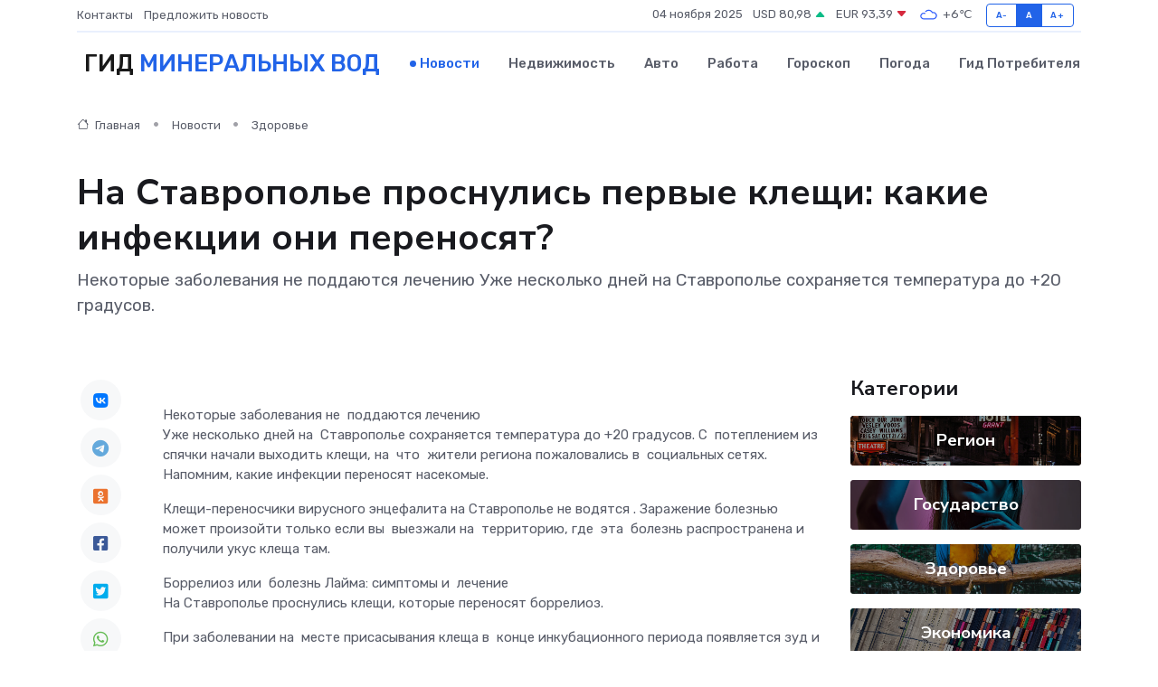

--- FILE ---
content_type: text/html; charset=UTF-8
request_url: https://min-vodi-gid.ru/news/zdorove/na-stavropole-prosnulis-pervye-kleschi-kakie-infekcii-oni-nbsp-perenosyat.htm
body_size: 10497
content:
<!DOCTYPE html>
<html lang="ru">
<head>
	<meta charset="utf-8">
	<meta name="csrf-token" content="j2mWIXCj3umzefHSO8mEMxeyYZflRk2hiE62ZPCV">
    <meta http-equiv="X-UA-Compatible" content="IE=edge">
    <meta name="viewport" content="width=device-width, initial-scale=1">
    <title>На Ставрополье проснулись первые клещи: какие инфекции они&nbsp;переносят? - новости Минеральных Вод</title>
    <meta name="description" property="description" content="Некоторые заболевания не&nbsp;поддаются лечению Уже несколько дней на&nbsp;Ставрополье сохраняется температура до +20 градусов.">
    
    <meta property="fb:pages" content="105958871990207" />
    <link rel="shortcut icon" type="image/x-icon" href="https://min-vodi-gid.ru/favicon.svg">
    <link rel="canonical" href="https://min-vodi-gid.ru/news/zdorove/na-stavropole-prosnulis-pervye-kleschi-kakie-infekcii-oni-nbsp-perenosyat.htm">
    <link rel="preconnect" href="https://fonts.gstatic.com">
    <link rel="dns-prefetch" href="https://fonts.googleapis.com">
    <link rel="dns-prefetch" href="https://pagead2.googlesyndication.com">
    <link rel="dns-prefetch" href="https://res.cloudinary.com">
    <link href="https://fonts.googleapis.com/css2?family=Nunito+Sans:wght@400;700&family=Rubik:wght@400;500;700&display=swap" rel="stylesheet">
    <link rel="stylesheet" type="text/css" href="https://min-vodi-gid.ru/assets/font-awesome/css/all.min.css">
    <link rel="stylesheet" type="text/css" href="https://min-vodi-gid.ru/assets/bootstrap-icons/bootstrap-icons.css">
    <link rel="stylesheet" type="text/css" href="https://min-vodi-gid.ru/assets/tiny-slider/tiny-slider.css">
    <link rel="stylesheet" type="text/css" href="https://min-vodi-gid.ru/assets/glightbox/css/glightbox.min.css">
    <link rel="stylesheet" type="text/css" href="https://min-vodi-gid.ru/assets/plyr/plyr.css">
    <link id="style-switch" rel="stylesheet" type="text/css" href="https://min-vodi-gid.ru/assets/css/style.css">
    <link rel="stylesheet" type="text/css" href="https://min-vodi-gid.ru/assets/css/style2.css">

    <meta name="twitter:card" content="summary">
    <meta name="twitter:site" content="@mysite">
    <meta name="twitter:title" content="На Ставрополье проснулись первые клещи: какие инфекции они&nbsp;переносят? - новости Минеральных Вод">
    <meta name="twitter:description" content="Некоторые заболевания не&nbsp;поддаются лечению Уже несколько дней на&nbsp;Ставрополье сохраняется температура до +20 градусов.">
    <meta name="twitter:creator" content="@mysite">
    <meta name="twitter:image:src" content="https://res.cloudinary.com/dhosfjs0o/image/upload/qgopuzmhpwtxfka8z8eq">
    <meta name="twitter:domain" content="min-vodi-gid.ru">
    <meta name="twitter:card" content="summary_large_image" /><meta name="twitter:image" content="https://res.cloudinary.com/dhosfjs0o/image/upload/qgopuzmhpwtxfka8z8eq">

    <meta property="og:url" content="http://min-vodi-gid.ru/news/zdorove/na-stavropole-prosnulis-pervye-kleschi-kakie-infekcii-oni-nbsp-perenosyat.htm">
    <meta property="og:title" content="На Ставрополье проснулись первые клещи: какие инфекции они&nbsp;переносят? - новости Минеральных Вод">
    <meta property="og:description" content="Некоторые заболевания не&nbsp;поддаются лечению Уже несколько дней на&nbsp;Ставрополье сохраняется температура до +20 градусов.">
    <meta property="og:type" content="website">
    <meta property="og:image" content="https://res.cloudinary.com/dhosfjs0o/image/upload/qgopuzmhpwtxfka8z8eq">
    <meta property="og:locale" content="ru_RU">
    <meta property="og:site_name" content="Гид Минеральных Вод">
    

    <link rel="image_src" href="https://res.cloudinary.com/dhosfjs0o/image/upload/qgopuzmhpwtxfka8z8eq" />

    <link rel="alternate" type="application/rss+xml" href="https://min-vodi-gid.ru/feed" title="Минеральные Воды: гид, новости, афиша">
        <script async src="https://pagead2.googlesyndication.com/pagead/js/adsbygoogle.js"></script>
    <script>
        (adsbygoogle = window.adsbygoogle || []).push({
            google_ad_client: "ca-pub-0899253526956684",
            enable_page_level_ads: true
        });
    </script>
        
    
    
    
    <script>if (window.top !== window.self) window.top.location.replace(window.self.location.href);</script>
    <script>if(self != top) { top.location=document.location;}</script>

<!-- Google tag (gtag.js) -->
<script async src="https://www.googletagmanager.com/gtag/js?id=G-71VQP5FD0J"></script>
<script>
  window.dataLayer = window.dataLayer || [];
  function gtag(){dataLayer.push(arguments);}
  gtag('js', new Date());

  gtag('config', 'G-71VQP5FD0J');
</script>
</head>
<body>
<script type="text/javascript" > (function(m,e,t,r,i,k,a){m[i]=m[i]||function(){(m[i].a=m[i].a||[]).push(arguments)}; m[i].l=1*new Date();k=e.createElement(t),a=e.getElementsByTagName(t)[0],k.async=1,k.src=r,a.parentNode.insertBefore(k,a)}) (window, document, "script", "https://mc.yandex.ru/metrika/tag.js", "ym"); ym(54007627, "init", {}); ym(86840228, "init", { clickmap:true, trackLinks:true, accurateTrackBounce:true, webvisor:true });</script> <noscript><div><img src="https://mc.yandex.ru/watch/54007627" style="position:absolute; left:-9999px;" alt="" /><img src="https://mc.yandex.ru/watch/86840228" style="position:absolute; left:-9999px;" alt="" /></div></noscript>
<script type="text/javascript">
    new Image().src = "//counter.yadro.ru/hit?r"+escape(document.referrer)+((typeof(screen)=="undefined")?"":";s"+screen.width+"*"+screen.height+"*"+(screen.colorDepth?screen.colorDepth:screen.pixelDepth))+";u"+escape(document.URL)+";h"+escape(document.title.substring(0,150))+";"+Math.random();
</script>
<!-- Rating@Mail.ru counter -->
<script type="text/javascript">
var _tmr = window._tmr || (window._tmr = []);
_tmr.push({id: "3138453", type: "pageView", start: (new Date()).getTime()});
(function (d, w, id) {
  if (d.getElementById(id)) return;
  var ts = d.createElement("script"); ts.type = "text/javascript"; ts.async = true; ts.id = id;
  ts.src = "https://top-fwz1.mail.ru/js/code.js";
  var f = function () {var s = d.getElementsByTagName("script")[0]; s.parentNode.insertBefore(ts, s);};
  if (w.opera == "[object Opera]") { d.addEventListener("DOMContentLoaded", f, false); } else { f(); }
})(document, window, "topmailru-code");
</script><noscript><div>
<img src="https://top-fwz1.mail.ru/counter?id=3138453;js=na" style="border:0;position:absolute;left:-9999px;" alt="Top.Mail.Ru" />
</div></noscript>
<!-- //Rating@Mail.ru counter -->

<header class="navbar-light navbar-sticky header-static">
    <div class="navbar-top d-none d-lg-block small">
        <div class="container">
            <div class="d-md-flex justify-content-between align-items-center my-1">
                <!-- Top bar left -->
                <ul class="nav">
                    <li class="nav-item">
                        <a class="nav-link ps-0" href="https://min-vodi-gid.ru/contacts">Контакты</a>
                    </li>
                    <li class="nav-item">
                        <a class="nav-link ps-0" href="https://min-vodi-gid.ru/sendnews">Предложить новость</a>
                    </li>
                    
                </ul>
                <!-- Top bar right -->
                <div class="d-flex align-items-center">
                    
                    <ul class="list-inline mb-0 text-center text-sm-end me-3">
						<li class="list-inline-item">
							<span>04 ноября 2025</span>
						</li>
                        <li class="list-inline-item">
                            <a class="nav-link px-0" href="https://min-vodi-gid.ru/currency">
                                <span>USD 80,98 <i class="bi bi-caret-up-fill text-success"></i></span>
                            </a>
						</li>
                        <li class="list-inline-item">
                            <a class="nav-link px-0" href="https://min-vodi-gid.ru/currency">
                                <span>EUR 93,39 <i class="bi bi-caret-down-fill text-danger"></i></span>
                            </a>
						</li>
						<li class="list-inline-item">
                            <a class="nav-link px-0" href="https://min-vodi-gid.ru/pogoda">
                                <svg xmlns="http://www.w3.org/2000/svg" width="25" height="25" viewBox="0 0 30 30"><path fill="#315EFB" fill-rule="evenodd" d="M25.036 13.066a4.948 4.948 0 0 1 0 5.868A4.99 4.99 0 0 1 20.99 21H8.507a4.49 4.49 0 0 1-3.64-1.86 4.458 4.458 0 0 1 0-5.281A4.491 4.491 0 0 1 8.506 12c.686 0 1.37.159 1.996.473a.5.5 0 0 1 .16.766l-.33.399a.502.502 0 0 1-.598.132 2.976 2.976 0 0 0-3.346.608 3.007 3.007 0 0 0 .334 4.532c.527.396 1.177.59 1.836.59H20.94a3.54 3.54 0 0 0 2.163-.711 3.497 3.497 0 0 0 1.358-3.206 3.45 3.45 0 0 0-.706-1.727A3.486 3.486 0 0 0 20.99 12.5c-.07 0-.138.016-.208.02-.328.02-.645.085-.947.192a.496.496 0 0 1-.63-.287 4.637 4.637 0 0 0-.445-.874 4.495 4.495 0 0 0-.584-.733A4.461 4.461 0 0 0 14.998 9.5a4.46 4.46 0 0 0-3.177 1.318 2.326 2.326 0 0 0-.135.147.5.5 0 0 1-.592.131 5.78 5.78 0 0 0-.453-.19.5.5 0 0 1-.21-.79A5.97 5.97 0 0 1 14.998 8a5.97 5.97 0 0 1 4.237 1.757c.398.399.704.85.966 1.319.262-.042.525-.076.79-.076a4.99 4.99 0 0 1 4.045 2.066zM0 0v30V0zm30 0v30V0z"></path></svg>
                                <span>+6&#8451;</span>
                            </a>
						</li>
					</ul>

                    <!-- Font size accessibility START -->
                    <div class="btn-group me-2" role="group" aria-label="font size changer">
                        <input type="radio" class="btn-check" name="fntradio" id="font-sm">
                        <label class="btn btn-xs btn-outline-primary mb-0" for="font-sm">A-</label>

                        <input type="radio" class="btn-check" name="fntradio" id="font-default" checked>
                        <label class="btn btn-xs btn-outline-primary mb-0" for="font-default">A</label>

                        <input type="radio" class="btn-check" name="fntradio" id="font-lg">
                        <label class="btn btn-xs btn-outline-primary mb-0" for="font-lg">A+</label>
                    </div>

                    
                </div>
            </div>
            <!-- Divider -->
            <div class="border-bottom border-2 border-primary opacity-1"></div>
        </div>
    </div>

    <!-- Logo Nav START -->
    <nav class="navbar navbar-expand-lg">
        <div class="container">
            <!-- Logo START -->
            <a class="navbar-brand" href="https://min-vodi-gid.ru" style="text-align: end;">
                
                			<span class="ms-2 fs-3 text-uppercase fw-normal">Гид <span style="color: #2163e8;">Минеральных Вод</span></span>
                            </a>
            <!-- Logo END -->

            <!-- Responsive navbar toggler -->
            <button class="navbar-toggler ms-auto" type="button" data-bs-toggle="collapse"
                data-bs-target="#navbarCollapse" aria-controls="navbarCollapse" aria-expanded="false"
                aria-label="Toggle navigation">
                <span class="text-body h6 d-none d-sm-inline-block">Menu</span>
                <span class="navbar-toggler-icon"></span>
            </button>

            <!-- Main navbar START -->
            <div class="collapse navbar-collapse" id="navbarCollapse">
                <ul class="navbar-nav navbar-nav-scroll mx-auto">
                                        <li class="nav-item"> <a class="nav-link active" href="https://min-vodi-gid.ru/news">Новости</a></li>
                                        <li class="nav-item"> <a class="nav-link" href="https://min-vodi-gid.ru/realty">Недвижимость</a></li>
                                        <li class="nav-item"> <a class="nav-link" href="https://min-vodi-gid.ru/auto">Авто</a></li>
                                        <li class="nav-item"> <a class="nav-link" href="https://min-vodi-gid.ru/job">Работа</a></li>
                                        <li class="nav-item"> <a class="nav-link" href="https://min-vodi-gid.ru/horoscope">Гороскоп</a></li>
                                        <li class="nav-item"> <a class="nav-link" href="https://min-vodi-gid.ru/pogoda">Погода</a></li>
                                        <li class="nav-item"> <a class="nav-link" href="https://min-vodi-gid.ru/poleznoe">Гид потребителя</a></li>
                                    </ul>
            </div>
            <!-- Main navbar END -->

            
        </div>
    </nav>
    <!-- Logo Nav END -->
</header>
    <main>
        <!-- =======================
                Main content START -->
        <section class="pt-3 pb-lg-5">
            <div class="container" data-sticky-container>
                <div class="row">
                    <!-- Main Post START -->
                    <div class="col-lg-9">
                        <!-- Categorie Detail START -->
                        <div class="mb-4">
							<nav aria-label="breadcrumb" itemscope itemtype="http://schema.org/BreadcrumbList">
								<ol class="breadcrumb breadcrumb-dots">
									<li class="breadcrumb-item" itemprop="itemListElement" itemscope itemtype="http://schema.org/ListItem">
										<meta itemprop="name" content="Гид Минеральных Вод">
										<meta itemprop="position" content="1">
										<meta itemprop="item" content="https://min-vodi-gid.ru">
										<a itemprop="url" href="https://min-vodi-gid.ru">
										<i class="bi bi-house me-1"></i> Главная
										</a>
									</li>
									<li class="breadcrumb-item" itemprop="itemListElement" itemscope itemtype="http://schema.org/ListItem">
										<meta itemprop="name" content="Новости">
										<meta itemprop="position" content="2">
										<meta itemprop="item" content="https://min-vodi-gid.ru/news">
										<a itemprop="url" href="https://min-vodi-gid.ru/news"> Новости</a>
									</li>
									<li class="breadcrumb-item" aria-current="page" itemprop="itemListElement" itemscope itemtype="http://schema.org/ListItem">
										<meta itemprop="name" content="Здоровье">
										<meta itemprop="position" content="3">
										<meta itemprop="item" content="https://min-vodi-gid.ru/news/zdorove">
										<a itemprop="url" href="https://min-vodi-gid.ru/news/zdorove"> Здоровье</a>
									</li>
									<li aria-current="page" itemprop="itemListElement" itemscope itemtype="http://schema.org/ListItem">
									<meta itemprop="name" content="На Ставрополье проснулись первые клещи: какие инфекции они&nbsp;переносят?">
									<meta itemprop="position" content="4" />
									<meta itemprop="item" content="https://min-vodi-gid.ru/news/zdorove/na-stavropole-prosnulis-pervye-kleschi-kakie-infekcii-oni-nbsp-perenosyat.htm">
									</li>
								</ol>
							</nav>
						
                        </div>
                    </div>
                </div>
                <div class="row align-items-center">
                                                        <!-- Content -->
                    <div class="col-md-12 mt-4 mt-md-0">
                                            <h1 class="display-6">На Ставрополье проснулись первые клещи: какие инфекции они&nbsp;переносят?</h1>
                        <p class="lead">Некоторые заболевания не&nbsp;поддаются лечению

Уже несколько дней на&nbsp;Ставрополье сохраняется температура до +20 градусов.</p>
                    </div>
				                                    </div>
            </div>
        </section>
        <!-- =======================
        Main START -->
        <section class="pt-0">
            <div class="container position-relative" data-sticky-container>
                <div class="row">
                    <!-- Left sidebar START -->
                    <div class="col-md-1">
                        <div class="text-start text-lg-center mb-5" data-sticky data-margin-top="80" data-sticky-for="767">
                            <style>
                                .fa-vk::before {
                                    color: #07f;
                                }
                                .fa-telegram::before {
                                    color: #64a9dc;
                                }
                                .fa-facebook-square::before {
                                    color: #3b5998;
                                }
                                .fa-odnoklassniki-square::before {
                                    color: #eb722e;
                                }
                                .fa-twitter-square::before {
                                    color: #00aced;
                                }
                                .fa-whatsapp::before {
                                    color: #65bc54;
                                }
                                .fa-viber::before {
                                    color: #7b519d;
                                }
                                .fa-moimir svg {
                                    background-color: #168de2;
                                    height: 18px;
                                    width: 18px;
                                    background-size: 18px 18px;
                                    border-radius: 4px;
                                    margin-bottom: 2px;
                                }
                            </style>
                            <ul class="nav text-white-force">
                                <li class="nav-item">
                                    <a class="nav-link icon-md rounded-circle m-1 p-0 fs-5 bg-light" href="https://vk.com/share.php?url=https://min-vodi-gid.ru/news/zdorove/na-stavropole-prosnulis-pervye-kleschi-kakie-infekcii-oni-nbsp-perenosyat.htm&title=На Ставрополье проснулись первые клещи: какие инфекции они&amp;nbsp;переносят? - новости Минеральных Вод&utm_source=share" rel="nofollow" target="_blank">
                                        <i class="fab fa-vk align-middle text-body"></i>
                                    </a>
                                </li>
                                <li class="nav-item">
                                    <a class="nav-link icon-md rounded-circle m-1 p-0 fs-5 bg-light" href="https://t.me/share/url?url=https://min-vodi-gid.ru/news/zdorove/na-stavropole-prosnulis-pervye-kleschi-kakie-infekcii-oni-nbsp-perenosyat.htm&text=На Ставрополье проснулись первые клещи: какие инфекции они&amp;nbsp;переносят? - новости Минеральных Вод&utm_source=share" rel="nofollow" target="_blank">
                                        <i class="fab fa-telegram align-middle text-body"></i>
                                    </a>
                                </li>
                                <li class="nav-item">
                                    <a class="nav-link icon-md rounded-circle m-1 p-0 fs-5 bg-light" href="https://connect.ok.ru/offer?url=https://min-vodi-gid.ru/news/zdorove/na-stavropole-prosnulis-pervye-kleschi-kakie-infekcii-oni-nbsp-perenosyat.htm&title=На Ставрополье проснулись первые клещи: какие инфекции они&amp;nbsp;переносят? - новости Минеральных Вод&utm_source=share" rel="nofollow" target="_blank">
                                        <i class="fab fa-odnoklassniki-square align-middle text-body"></i>
                                    </a>
                                </li>
                                <li class="nav-item">
                                    <a class="nav-link icon-md rounded-circle m-1 p-0 fs-5 bg-light" href="https://www.facebook.com/sharer.php?src=sp&u=https://min-vodi-gid.ru/news/zdorove/na-stavropole-prosnulis-pervye-kleschi-kakie-infekcii-oni-nbsp-perenosyat.htm&title=На Ставрополье проснулись первые клещи: какие инфекции они&amp;nbsp;переносят? - новости Минеральных Вод&utm_source=share" rel="nofollow" target="_blank">
                                        <i class="fab fa-facebook-square align-middle text-body"></i>
                                    </a>
                                </li>
                                <li class="nav-item">
                                    <a class="nav-link icon-md rounded-circle m-1 p-0 fs-5 bg-light" href="https://twitter.com/intent/tweet?text=На Ставрополье проснулись первые клещи: какие инфекции они&amp;nbsp;переносят? - новости Минеральных Вод&url=https://min-vodi-gid.ru/news/zdorove/na-stavropole-prosnulis-pervye-kleschi-kakie-infekcii-oni-nbsp-perenosyat.htm&utm_source=share" rel="nofollow" target="_blank">
                                        <i class="fab fa-twitter-square align-middle text-body"></i>
                                    </a>
                                </li>
                                <li class="nav-item">
                                    <a class="nav-link icon-md rounded-circle m-1 p-0 fs-5 bg-light" href="https://api.whatsapp.com/send?text=На Ставрополье проснулись первые клещи: какие инфекции они&amp;nbsp;переносят? - новости Минеральных Вод https://min-vodi-gid.ru/news/zdorove/na-stavropole-prosnulis-pervye-kleschi-kakie-infekcii-oni-nbsp-perenosyat.htm&utm_source=share" rel="nofollow" target="_blank">
                                        <i class="fab fa-whatsapp align-middle text-body"></i>
                                    </a>
                                </li>
                                <li class="nav-item">
                                    <a class="nav-link icon-md rounded-circle m-1 p-0 fs-5 bg-light" href="viber://forward?text=На Ставрополье проснулись первые клещи: какие инфекции они&amp;nbsp;переносят? - новости Минеральных Вод https://min-vodi-gid.ru/news/zdorove/na-stavropole-prosnulis-pervye-kleschi-kakie-infekcii-oni-nbsp-perenosyat.htm&utm_source=share" rel="nofollow" target="_blank">
                                        <i class="fab fa-viber align-middle text-body"></i>
                                    </a>
                                </li>
                                <li class="nav-item">
                                    <a class="nav-link icon-md rounded-circle m-1 p-0 fs-5 bg-light" href="https://connect.mail.ru/share?url=https://min-vodi-gid.ru/news/zdorove/na-stavropole-prosnulis-pervye-kleschi-kakie-infekcii-oni-nbsp-perenosyat.htm&title=На Ставрополье проснулись первые клещи: какие инфекции они&amp;nbsp;переносят? - новости Минеральных Вод&utm_source=share" rel="nofollow" target="_blank">
                                        <i class="fab fa-moimir align-middle text-body"><svg viewBox='0 0 24 24' xmlns='http://www.w3.org/2000/svg'><path d='M8.889 9.667a1.333 1.333 0 100-2.667 1.333 1.333 0 000 2.667zm6.222 0a1.333 1.333 0 100-2.667 1.333 1.333 0 000 2.667zm4.77 6.108l-1.802-3.028a.879.879 0 00-1.188-.307.843.843 0 00-.313 1.166l.214.36a6.71 6.71 0 01-4.795 1.996 6.711 6.711 0 01-4.792-1.992l.217-.364a.844.844 0 00-.313-1.166.878.878 0 00-1.189.307l-1.8 3.028a.844.844 0 00.312 1.166.88.88 0 001.189-.307l.683-1.147a8.466 8.466 0 005.694 2.18 8.463 8.463 0 005.698-2.184l.685 1.151a.873.873 0 001.189.307.844.844 0 00.312-1.166z' fill='#FFF' fill-rule='evenodd'/></svg></i>
                                    </a>
                                </li>
                                
                            </ul>
                        </div>
                    </div>
                    <!-- Left sidebar END -->

                    <!-- Main Content START -->
                    <div class="col-md-10 col-lg-8 mb-5">
                        <div class="mb-4">
                                                    </div>
                        <div itemscope itemtype="http://schema.org/NewsArticle">
                            <meta itemprop="headline" content="На Ставрополье проснулись первые клещи: какие инфекции они&nbsp;переносят?">
                            <meta itemprop="identifier" content="https://min-vodi-gid.ru/444">
                            <span itemprop="articleBody">Некоторые заболевания не&nbsp; поддаются лечению

<p> Уже несколько дней на&nbsp; Ставрополье  сохраняется  температура до +20 градусов. С&nbsp; потеплением из&nbsp; спячки начали выходить клещи, на&nbsp; что&nbsp; жители региона пожаловались в&nbsp; социальных сетях. Напомним, какие инфекции переносят насекомые. </p> <p> Клещи-переносчики  вирусного энцефалита  на Ставрополье  не водятся  . Заражение болезнью может произойти только если вы&nbsp; выезжали на&nbsp; территорию, где&nbsp; эта&nbsp; болезнь распространена и&nbsp; получили укус клеща там. </p>

Боррелиоз или&nbsp; болезнь Лайма: симптомы и&nbsp; лечение

<p> На Ставрополье проснулись клещи, которые переносят боррелиоз. </p> <p> При заболевании на&nbsp; месте присасывания клеща в&nbsp; конце инкубационного периода появляется  зуд  и  покраснение кожи.  Пятно обычно овальной формы и&nbsp; достигает 5-15 см&nbsp; в&nbsp; диаметре. Через несколько дней центр пятна может побледнеть или&nbsp; стать синеватого оттенка. </p> <p>  Где встречаются:  в парковых и&nbsp; лесных зонах. </p> <p>  Инкубационный период  в среднем 2&nbsp; недели. </p> <p>  Симптомы:  </p>  пятно на&nbsp; месте укуса;   лихорадка до&nbsp; 40°С;   головная боль, озноб, тошнота, мигрирующие боли в&nbsp; костях и&nbsp; мышцах;   общая слабость, быстрая утомляемость. 

Крымская геморрагическая лихорадка: симптомы и&nbsp; лечение

<p> Когда среднесуточная  температура достигнет 15&nbsp; градусов  , на&nbsp; территории появятся клещи-переносчики крымской геморрагической лихорадки. 
										</p>
											
											

										

                        
                        
							
							<p></p> <p>  Где встречаются:  чаще всего переносчиков можно встретить в&nbsp; сельской местности, так&nbsp; как&nbsp; присасываются такие клещи на&nbsp; крупный рогатый скот. К&nbsp; человеку переносчик крымской геморрагической лихорадки присасывается на&nbsp; пастбищах и&nbsp; в&nbsp; процессе ухаживания за&nbsp; скотом. </p> <p>  Инкубационный период  болезни после укуса или&nbsp; контактом с&nbsp; клещом на&nbsp; животном длится в&nbsp; среднем до&nbsp;   7 дней  . </p> <p>  Симптомы:  </p>  острое начало болезни, высокая температура до&nbsp; 39-40°С;   головная боль, боль в&nbsp; мышцах, суставах, животе, области поясницы, иногда рвота;   покраснение кожи лица, шеи, верхней части грудной клетки;   на 3-6-й день болезни у&nbsp; большинства больных появляется геморрагическая сыпь;   в случаях тяжелого течения болезни появляется кровоточивость слизистой оболочки десен, рта, языка, конъюнктив, носовые кровотечения, кровохарканье.  <p> Обратите внимание, что&nbsp; болезнь может наступает волнами, поэтому стоит обращаться к&nbsp; врачу сразу при&nbsp; появлении первых признаков. </p> <p>  Вакцины  против крымской геморрагической лихорадки пока  нет  . Поэтому главная профилактика – предотвращение контакта с&nbsp; клещом. </p> <p>  Какими способами клещ может заразить и&nbsp; куда сдавать насекомое на&nbsp; анализ&nbsp; – читайте по&nbsp;   ссылке  .  </p>

Рекомендуем:

<p> Как отследить маршрутку, троллейбус, автобус в&nbsp; Ставрополе? </p>

<p> Знать врага в&nbsp; соцветия: опасные растения Ставропольского края </p>

<p> Ночной перекус: какие кафе в&nbsp; Ставрополе работают круглосуточно? </p>

<p> Стоит ли&nbsp; кормить птиц зимой: мнение эксперта </p>

Также вам может быть интересно:



5 рецептов горячих напитков от&nbsp; АТВмедиа  

Горячие источники в&nbsp; Ставропольском крае: как&nbsp; добраться, сколько стоит  

Новосёлы: о&nbsp; причинах переезда, любимых местах Ставрополя и&nbsp; его&nbsp; минусах  

Что почитать зимой?  

Мода на&nbsp; тряпки: кто&nbsp; в&nbsp; Ставрополе «делает» винтаж? 

Автор:   Полина Песоцкая</span>
                        </div>
                                                                        <div><a href="https://atvmedia.ru/news/social/55203" target="_blank" rel="author">Источник</a></div>
                                                                        <div class="col-12 mt-3"><a href="https://min-vodi-gid.ru/sendnews">Предложить новость</a></div>
                        <div class="col-12 mt-5">
                            <h2 class="my-3">Последние новости</h2>
                            <div class="row gy-4">
                                <!-- Card item START -->
<div class="col-sm-6">
    <div class="card" itemscope="" itemtype="http://schema.org/BlogPosting">
        <!-- Card img -->
        <div class="position-relative">
                        <img class="card-img" src="https://min-vodi-gid.ru/images/noimg-420x315.png" alt="В селе Марьины Колодцы откроют агрокласс">
                    </div>
        <div class="card-body px-0 pt-3" itemprop="name">
            <h4 class="card-title" itemprop="headline"><a href="https://min-vodi-gid.ru/news/region/v-sele-mariny-kolodcy-otkroyut-agroklass.htm"
                    class="btn-link text-reset fw-bold" itemprop="url">В селе Марьины Колодцы откроют агрокласс</a></h4>
            <p class="card-text" itemprop="articleBody">С начала нового учебного года в Минераловодском округе на базе школы № 7 села Марьины Колодцы будет открыт первый в муниципалитете агротехнологический класс.</p>
        </div>
        <meta itemprop="author" content="Редактор"/>
        <meta itemscope itemprop="mainEntityOfPage" itemType="https://schema.org/WebPage" itemid="https://min-vodi-gid.ru/news/region/v-sele-mariny-kolodcy-otkroyut-agroklass.htm"/>
        <meta itemprop="dateModified" content="2025-04-06"/>
        <meta itemprop="datePublished" content="2025-04-06"/>
    </div>
</div>
<!-- Card item END -->
<!-- Card item START -->
<div class="col-sm-6">
    <div class="card" itemscope="" itemtype="http://schema.org/BlogPosting">
        <!-- Card img -->
        <div class="position-relative">
                        <img class="card-img" src="https://res.cloudinary.com/dhosfjs0o/image/upload/c_fill,w_420,h_315,q_auto,g_face/vw3erjrl7xtyplev1bzq" alt="На благотворительном забеге в Невинномысске собрали более 700 тысяч рублей" itemprop="image">
                    </div>
        <div class="card-body px-0 pt-3" itemprop="name">
            <h4 class="card-title" itemprop="headline"><a href="https://min-vodi-gid.ru/news/region/na-blagotvoritelnom-zabege-v-nevinnomysske-sobrali-bolee-700-tysyach-rubley.htm"
                    class="btn-link text-reset fw-bold" itemprop="url">На благотворительном забеге в Невинномысске собрали более 700 тысяч рублей</a></h4>
            <p class="card-text" itemprop="articleBody">В Невинномысске подвели итоги городского благотворительного забега Первого городского благотворительного общества «Импульс добра».</p>
        </div>
        <meta itemprop="author" content="Редактор"/>
        <meta itemscope itemprop="mainEntityOfPage" itemType="https://schema.org/WebPage" itemid="https://min-vodi-gid.ru/news/region/na-blagotvoritelnom-zabege-v-nevinnomysske-sobrali-bolee-700-tysyach-rubley.htm"/>
        <meta itemprop="dateModified" content="2025-04-06"/>
        <meta itemprop="datePublished" content="2025-04-06"/>
    </div>
</div>
<!-- Card item END -->
<!-- Card item START -->
<div class="col-sm-6">
    <div class="card" itemscope="" itemtype="http://schema.org/BlogPosting">
        <!-- Card img -->
        <div class="position-relative">
                        <img class="card-img" src="https://min-vodi-gid.ru/images/noimg-420x315.png" alt="В Изобильненском округе поздравили ветерана ВОВ">
                    </div>
        <div class="card-body px-0 pt-3" itemprop="name">
            <h4 class="card-title" itemprop="headline"><a href="https://min-vodi-gid.ru/news/region/v-izobilnenskom-okruge-pozdravili-veterana-vov.htm"
                    class="btn-link text-reset fw-bold" itemprop="url">В Изобильненском округе поздравили ветерана ВОВ</a></h4>
            <p class="card-text" itemprop="articleBody">Сегодня, 5 апреля, глава Изобильненского округа Роман Коврыга совместно с начальником территориального управления Евгением Бажаном поздравили ветерана Великой Отечественной войны Раису Климову с её 95-летием.</p>
        </div>
        <meta itemprop="author" content="Редактор"/>
        <meta itemscope itemprop="mainEntityOfPage" itemType="https://schema.org/WebPage" itemid="https://min-vodi-gid.ru/news/region/v-izobilnenskom-okruge-pozdravili-veterana-vov.htm"/>
        <meta itemprop="dateModified" content="2025-04-06"/>
        <meta itemprop="datePublished" content="2025-04-06"/>
    </div>
</div>
<!-- Card item END -->
<!-- Card item START -->
<div class="col-sm-6">
    <div class="card" itemscope="" itemtype="http://schema.org/BlogPosting">
        <!-- Card img -->
        <div class="position-relative">
            <img class="card-img" src="https://res.cloudinary.com/dgrztpv8n/image/upload/c_fill,w_420,h_315,q_auto,g_face/c1x5jywzjyuam3aebw8y" alt="Куда пойти с детьми в Уфе: 10 весёлых мест на выходные" itemprop="image">
        </div>
        <div class="card-body px-0 pt-3" itemprop="name">
            <h4 class="card-title" itemprop="headline"><a href="https://birsk-gid.ru/news/ekonomika/kuda-poyti-s-detmi-v-ufe-10-veselyh-mest-na-vyhodnye.htm" class="btn-link text-reset fw-bold" itemprop="url">Куда пойти с детьми в Уфе: 10 весёлых мест на выходные</a></h4>
            <p class="card-text" itemprop="articleBody">Идеи для семейного отдыха в столице Башкортостана — от активных игр до познавательных музеев</p>
        </div>
        <meta itemprop="author" content="Редактор"/>
        <meta itemscope itemprop="mainEntityOfPage" itemType="https://schema.org/WebPage" itemid="https://birsk-gid.ru/news/ekonomika/kuda-poyti-s-detmi-v-ufe-10-veselyh-mest-na-vyhodnye.htm"/>
        <meta itemprop="dateModified" content="2025-11-04"/>
        <meta itemprop="datePublished" content="2025-11-04"/>
    </div>
</div>
<!-- Card item END -->
                            </div>
                        </div>
						<div class="col-12 bg-primary bg-opacity-10 p-2 mt-3 rounded">
							На этом сайте представлены актуальные варианты, чтобы <a href="https://korolyov-gid.ru/realty">снять квартиру в Королёве</a> на выгодных условиях
						</div>
                        <!-- Comments START -->
                        <div class="mt-5">
                            <h3>Комментарии (0)</h3>
                        </div>
                        <!-- Comments END -->
                        <!-- Reply START -->
                        <div>
                            <h3>Добавить комментарий</h3>
                            <small>Ваш email не публикуется. Обязательные поля отмечены *</small>
                            <form class="row g-3 mt-2">
                                <div class="col-md-6">
                                    <label class="form-label">Имя *</label>
                                    <input type="text" class="form-control" aria-label="First name">
                                </div>
                                <div class="col-md-6">
                                    <label class="form-label">Email *</label>
                                    <input type="email" class="form-control">
                                </div>
                                <div class="col-12">
                                    <label class="form-label">Текст комментария *</label>
                                    <textarea class="form-control" rows="3"></textarea>
                                </div>
                                <div class="col-12">
                                    <button type="submit" class="btn btn-primary">Оставить комментарий</button>
                                </div>
                            </form>
                        </div>
                        <!-- Reply END -->
                    </div>
                    <!-- Main Content END -->
                    <!-- Right sidebar START -->
                    <div class="col-lg-3 d-none d-lg-block">
                        <div data-sticky data-margin-top="80" data-sticky-for="991">
                            <!-- Categories -->
                            <div>
                                <h4 class="mb-3">Категории</h4>
                                                                    <!-- Category item -->
                                    <div class="text-center mb-3 card-bg-scale position-relative overflow-hidden rounded"
                                        style="background-image:url(https://min-vodi-gid.ru/assets/images/blog/4by3/01.jpg); background-position: center left; background-size: cover;">
                                        <div class="bg-dark-overlay-4 p-3">
                                            <a href="https://min-vodi-gid.ru/news/region"
                                                class="stretched-link btn-link fw-bold text-white h5">Регион</a>
                                        </div>
                                    </div>
                                                                    <!-- Category item -->
                                    <div class="text-center mb-3 card-bg-scale position-relative overflow-hidden rounded"
                                        style="background-image:url(https://min-vodi-gid.ru/assets/images/blog/4by3/08.jpg); background-position: center left; background-size: cover;">
                                        <div class="bg-dark-overlay-4 p-3">
                                            <a href="https://min-vodi-gid.ru/news/gosudarstvo"
                                                class="stretched-link btn-link fw-bold text-white h5">Государство</a>
                                        </div>
                                    </div>
                                                                    <!-- Category item -->
                                    <div class="text-center mb-3 card-bg-scale position-relative overflow-hidden rounded"
                                        style="background-image:url(https://min-vodi-gid.ru/assets/images/blog/4by3/03.jpg); background-position: center left; background-size: cover;">
                                        <div class="bg-dark-overlay-4 p-3">
                                            <a href="https://min-vodi-gid.ru/news/zdorove"
                                                class="stretched-link btn-link fw-bold text-white h5">Здоровье</a>
                                        </div>
                                    </div>
                                                                    <!-- Category item -->
                                    <div class="text-center mb-3 card-bg-scale position-relative overflow-hidden rounded"
                                        style="background-image:url(https://min-vodi-gid.ru/assets/images/blog/4by3/05.jpg); background-position: center left; background-size: cover;">
                                        <div class="bg-dark-overlay-4 p-3">
                                            <a href="https://min-vodi-gid.ru/news/ekonomika"
                                                class="stretched-link btn-link fw-bold text-white h5">Экономика</a>
                                        </div>
                                    </div>
                                                                    <!-- Category item -->
                                    <div class="text-center mb-3 card-bg-scale position-relative overflow-hidden rounded"
                                        style="background-image:url(https://min-vodi-gid.ru/assets/images/blog/4by3/06.jpg); background-position: center left; background-size: cover;">
                                        <div class="bg-dark-overlay-4 p-3">
                                            <a href="https://min-vodi-gid.ru/news/politika"
                                                class="stretched-link btn-link fw-bold text-white h5">Политика</a>
                                        </div>
                                    </div>
                                                                    <!-- Category item -->
                                    <div class="text-center mb-3 card-bg-scale position-relative overflow-hidden rounded"
                                        style="background-image:url(https://min-vodi-gid.ru/assets/images/blog/4by3/02.jpg); background-position: center left; background-size: cover;">
                                        <div class="bg-dark-overlay-4 p-3">
                                            <a href="https://min-vodi-gid.ru/news/nauka-i-obrazovanie"
                                                class="stretched-link btn-link fw-bold text-white h5">Наука и Образование</a>
                                        </div>
                                    </div>
                                                                    <!-- Category item -->
                                    <div class="text-center mb-3 card-bg-scale position-relative overflow-hidden rounded"
                                        style="background-image:url(https://min-vodi-gid.ru/assets/images/blog/4by3/01.jpg); background-position: center left; background-size: cover;">
                                        <div class="bg-dark-overlay-4 p-3">
                                            <a href="https://min-vodi-gid.ru/news/proisshestviya"
                                                class="stretched-link btn-link fw-bold text-white h5">Происшествия</a>
                                        </div>
                                    </div>
                                                                    <!-- Category item -->
                                    <div class="text-center mb-3 card-bg-scale position-relative overflow-hidden rounded"
                                        style="background-image:url(https://min-vodi-gid.ru/assets/images/blog/4by3/06.jpg); background-position: center left; background-size: cover;">
                                        <div class="bg-dark-overlay-4 p-3">
                                            <a href="https://min-vodi-gid.ru/news/religiya"
                                                class="stretched-link btn-link fw-bold text-white h5">Религия</a>
                                        </div>
                                    </div>
                                                                    <!-- Category item -->
                                    <div class="text-center mb-3 card-bg-scale position-relative overflow-hidden rounded"
                                        style="background-image:url(https://min-vodi-gid.ru/assets/images/blog/4by3/01.jpg); background-position: center left; background-size: cover;">
                                        <div class="bg-dark-overlay-4 p-3">
                                            <a href="https://min-vodi-gid.ru/news/kultura"
                                                class="stretched-link btn-link fw-bold text-white h5">Культура</a>
                                        </div>
                                    </div>
                                                                    <!-- Category item -->
                                    <div class="text-center mb-3 card-bg-scale position-relative overflow-hidden rounded"
                                        style="background-image:url(https://min-vodi-gid.ru/assets/images/blog/4by3/03.jpg); background-position: center left; background-size: cover;">
                                        <div class="bg-dark-overlay-4 p-3">
                                            <a href="https://min-vodi-gid.ru/news/sport"
                                                class="stretched-link btn-link fw-bold text-white h5">Спорт</a>
                                        </div>
                                    </div>
                                                                    <!-- Category item -->
                                    <div class="text-center mb-3 card-bg-scale position-relative overflow-hidden rounded"
                                        style="background-image:url(https://min-vodi-gid.ru/assets/images/blog/4by3/09.jpg); background-position: center left; background-size: cover;">
                                        <div class="bg-dark-overlay-4 p-3">
                                            <a href="https://min-vodi-gid.ru/news/obschestvo"
                                                class="stretched-link btn-link fw-bold text-white h5">Общество</a>
                                        </div>
                                    </div>
                                                            </div>
                        </div>
                    </div>
                    <!-- Right sidebar END -->
                </div>
        </section>
    </main>
<footer class="bg-dark pt-5">
    
    <!-- Footer copyright START -->
    <div class="bg-dark-overlay-3 mt-5">
        <div class="container">
            <div class="row align-items-center justify-content-md-between py-4">
                <div class="col-md-6">
                    <!-- Copyright -->
                    <div class="text-center text-md-start text-primary-hover text-muted">
                        &#169;2025 Минеральные Воды. Все права защищены.
                    </div>
                </div>
                
            </div>
        </div>
    </div>
    <!-- Footer copyright END -->
    <script type="application/ld+json">
        {"@context":"https:\/\/schema.org","@type":"Organization","name":"\u041c\u0438\u043d\u0435\u0440\u0430\u043b\u044c\u043d\u044b\u0435 \u0412\u043e\u0434\u044b - \u0433\u0438\u0434, \u043d\u043e\u0432\u043e\u0441\u0442\u0438, \u0430\u0444\u0438\u0448\u0430","url":"https:\/\/min-vodi-gid.ru","sameAs":["https:\/\/vk.com\/public224563265","https:\/\/t.me\/minvodi_gid"]}
    </script>
</footer>
<!-- Back to top -->
<div class="back-top"><i class="bi bi-arrow-up-short"></i></div>
<script src="https://min-vodi-gid.ru/assets/bootstrap/js/bootstrap.bundle.min.js"></script>
<script src="https://min-vodi-gid.ru/assets/tiny-slider/tiny-slider.js"></script>
<script src="https://min-vodi-gid.ru/assets/sticky-js/sticky.min.js"></script>
<script src="https://min-vodi-gid.ru/assets/glightbox/js/glightbox.min.js"></script>
<script src="https://min-vodi-gid.ru/assets/plyr/plyr.js"></script>
<script src="https://min-vodi-gid.ru/assets/js/functions.js"></script>
<script src="https://yastatic.net/share2/share.js" async></script>
<script defer src="https://static.cloudflareinsights.com/beacon.min.js/vcd15cbe7772f49c399c6a5babf22c1241717689176015" integrity="sha512-ZpsOmlRQV6y907TI0dKBHq9Md29nnaEIPlkf84rnaERnq6zvWvPUqr2ft8M1aS28oN72PdrCzSjY4U6VaAw1EQ==" data-cf-beacon='{"version":"2024.11.0","token":"8ab860bc96ed4f9aac0e768a6ae4f645","r":1,"server_timing":{"name":{"cfCacheStatus":true,"cfEdge":true,"cfExtPri":true,"cfL4":true,"cfOrigin":true,"cfSpeedBrain":true},"location_startswith":null}}' crossorigin="anonymous"></script>
</body>
</html>


--- FILE ---
content_type: text/html; charset=utf-8
request_url: https://www.google.com/recaptcha/api2/aframe
body_size: 259
content:
<!DOCTYPE HTML><html><head><meta http-equiv="content-type" content="text/html; charset=UTF-8"></head><body><script nonce="zg9lh7RFY5rI3CP6RBS1yQ">/** Anti-fraud and anti-abuse applications only. See google.com/recaptcha */ try{var clients={'sodar':'https://pagead2.googlesyndication.com/pagead/sodar?'};window.addEventListener("message",function(a){try{if(a.source===window.parent){var b=JSON.parse(a.data);var c=clients[b['id']];if(c){var d=document.createElement('img');d.src=c+b['params']+'&rc='+(localStorage.getItem("rc::a")?sessionStorage.getItem("rc::b"):"");window.document.body.appendChild(d);sessionStorage.setItem("rc::e",parseInt(sessionStorage.getItem("rc::e")||0)+1);localStorage.setItem("rc::h",'1762229482525');}}}catch(b){}});window.parent.postMessage("_grecaptcha_ready", "*");}catch(b){}</script></body></html>